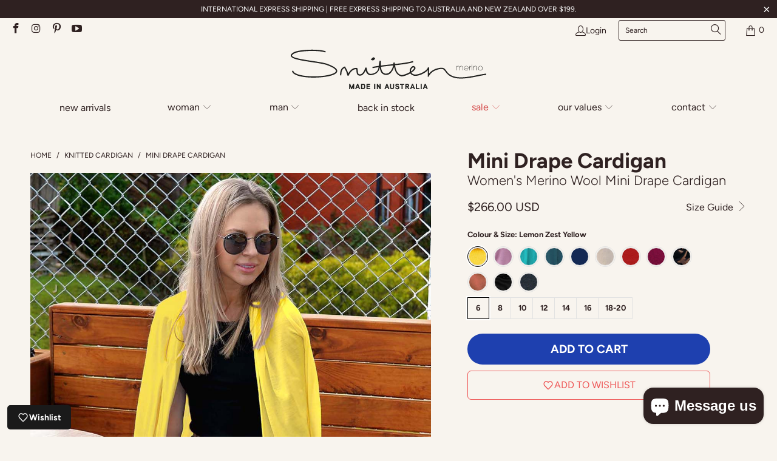

--- FILE ---
content_type: image/svg+xml
request_url: https://cdn.notify-me.io/static/sdk/empty-wishlist.svg
body_size: 443
content:
<svg width="112" height="100" viewBox="0 0 112 100" fill="none" xmlns="http://www.w3.org/2000/svg">
<g clip-path="url(#clip0_17003_44557)">
<path d="M79.966 1.80046C61.4076 1.43762 42.8526 0.868118 24.2963 0.443644C10.9282 0.13785 0 10.9289 0 24.3005V78.7397C0 83.5996 3.96087 87.5389 8.8473 87.5389H103.153C108.039 87.5389 112 83.5996 112 78.7397V26.1389C112 12.884 101.254 2.14589 88.0011 1.93657C85.3227 1.89427 82.6443 1.84632 79.966 1.79369V1.80046Z" fill="url(#paint0_radial_17003_44557)"/>
<path d="M16.8711 100H74.889V28.2997H24.7724L16.8711 100Z" fill="#F5EFC8"/>
<path d="M74.8887 28.2997L83.1779 31.1696L95.1354 100H74.8887V28.2997Z" fill="#E0DDBB"/>
<path d="M83.1791 31.1696L79.7695 29.9851L83.6623 86.9162L86.6228 100H95.1366L83.1791 31.1696Z" fill="#F3EAC6"/>
<path d="M61.883 36.1107C62.4656 36.1107 62.9379 35.4683 62.9379 34.6758C62.9379 33.8833 62.4656 33.2408 61.883 33.2408C61.3004 33.2408 60.8281 33.8833 60.8281 34.6758C60.8281 35.4683 61.3004 36.1107 61.883 36.1107Z" fill="#D7D2AB"/>
<path d="M83.6611 86.9161L74.8887 99.9999H95.1354L83.6611 86.9161Z" fill="#D7D2AB"/>
<path d="M38.1994 36.1107C38.782 36.1107 39.2543 35.4683 39.2543 34.6758C39.2543 33.8833 38.782 33.2408 38.1994 33.2408C37.6168 33.2408 37.1445 33.8833 37.1445 34.6758C37.1445 35.4683 37.6168 36.1107 38.1994 36.1107Z" fill="#D7D2AB"/>
<path d="M48.7483 55.8819C46.4208 55.8819 44.4132 55.0291 42.7662 53.3437C37.3625 47.8137 37.6552 35.1901 37.6688 34.6554C37.6756 34.3644 37.9342 34.1342 38.22 34.141C38.5127 34.1478 38.7441 34.3914 38.7373 34.6893C38.7373 34.8179 38.4378 47.4008 43.5352 52.6059C44.9712 54.0747 46.7271 54.8192 48.7483 54.8192C59.2698 54.8192 61.3319 34.8246 61.3523 34.6216C61.3796 34.3305 61.6382 34.1207 61.9376 34.141C62.2303 34.1681 62.448 34.4321 62.4208 34.7231C62.4004 34.9397 61.89 40.023 59.998 45.1942C57.4391 52.1862 53.5463 55.8819 48.7551 55.8819H48.7483Z" fill="white"/>
</g>
<defs>
<radialGradient id="paint0_radial_17003_44557" cx="0" cy="0" r="1" gradientUnits="userSpaceOnUse" gradientTransform="translate(107.387 80.3343) rotate(4.65469) scale(88.7965 77.722)">
<stop stop-color="#A4B4D4"/>
<stop offset="1" stop-color="#DEDEDE" stop-opacity="0"/>
</radialGradient>
<clipPath id="clip0_17003_44557">
<rect width="112" height="100" fill="white"/>
</clipPath>
</defs>
</svg>


--- FILE ---
content_type: image/svg+xml
request_url: https://www.smittenmerino.com/cdn/shop/t/2/assets/smitten-merino-made-in-australia.svg?v=76913922599343449331686190237
body_size: 1428
content:
<svg xmlns="http://www.w3.org/2000/svg" viewBox="0 0 224 34"><path d="M47.77 24h-.26c-8.42 0-17.67-1.56-18.37-5.74l1.08-.18c.48 2.85 7.43 4.78 17.29 4.82 10.12.08 19-2 19.43-4.44.12-.69-.42-2.6-8.06-5.33-2.44-.87-7.24-1.59-12.33-2.36-11.14-1.65-17.93-2.85-18.4-5.43-.18-1 .59-2 2.35-3 4.76-2.62 21.83-3.21 27.67-.91l-.4 1C52.25.28 35.51.84 31 3.34c-1.23.7-1.89 1.35-1.81 1.8.37 2 10.26 3.48 17.48 4.56 5.15.78 10 1.5 12.55 2.41 6.28 2.25 9.14 4.4 8.77 6.56C67.33 22.61 55.63 24 47.77 24ZM98.52 9.25a2.76 2.76 0 0 1-1.8-1l.77-.78a4.18 4.18 0 0 0 .51.43 1 1 0 0 1 0-.53 1.5 1.5 0 0 1 .83-.78c.29-.19.58 0 .78.16l.51.36.51.24-.31.48a2.23 2.23 0 0 1-1.52 1.4 1 1 0 0 1-.28.02ZM176 17.8h-.27v-2.24a1.37 1.37 0 0 0-.41-1.08 1.17 1.17 0 0 0-.8-.29 1.14 1.14 0 0 0-.86.4 1.24 1.24 0 0 0-.39.91v2.3H173v-2.29a1.29 1.29 0 0 0-.37-.93 1.14 1.14 0 0 0-1.81.12 1.49 1.49 0 0 0-.27.86v2.24h-.27V14h.27v.79l-.05.2a1.43 1.43 0 0 1 .46-.76 1.19 1.19 0 0 1 .81-.31 1.4 1.4 0 0 1 .87.32 1.27 1.27 0 0 1 .5.72 1.44 1.44 0 0 1 .5-.73 1.25 1.25 0 0 1 .82-.31 1.53 1.53 0 0 1 1 .39 1.4 1.4 0 0 1 .49 1.1ZM180.69 16h-3.1v-.25h2.82a2.1 2.1 0 0 0-.56-1.11 1.54 1.54 0 0 0-1.12-.47 1.53 1.53 0 0 0-1.15.52 1.72 1.72 0 0 0-.48 1.22 1.61 1.61 0 0 0 .46 1.1 1.52 1.52 0 0 0 1.17.56 1.87 1.87 0 0 0 .73-.15A1.2 1.2 0 0 0 180 17l.22.18a1.84 1.84 0 0 1-.66.51 2.14 2.14 0 0 1-.84.17 1.79 1.79 0 0 1-1.33-.58 1.81 1.81 0 0 1-.58-1.34 1.92 1.92 0 0 1 .57-1.36 1.77 1.77 0 0 1 1.34-.61 1.82 1.82 0 0 1 1.46.7 2.07 2.07 0 0 1 .5 1.37M183.12 14.25a1.7 1.7 0 0 0-1 .62 1.76 1.76 0 0 0-.39 1.12v1.81h-.26V14h.26v1.15a1.63 1.63 0 0 1 .49-.79 1.56 1.56 0 0 1 .86-.4ZM183.55 14.02h.26v3.79h-.26zM183.51 12.82h.3v.75h-.3zM188 17.8h-.28v-2.07a1.73 1.73 0 0 0-.35-1.18 1.19 1.19 0 0 0-.92-.36 1.24 1.24 0 0 0-.93.39 1.54 1.54 0 0 0-.41 1.09v2.13h-.25V14h.25v.83a1.94 1.94 0 0 1 .29-.45 1.39 1.39 0 0 1 1.06-.46 1.43 1.43 0 0 1 1.11.47 1.78 1.78 0 0 1 .43 1.27ZM192.49 15.89a1.7 1.7 0 0 0-.49-1.19 1.51 1.51 0 0 0-2.3 0 1.69 1.69 0 0 0-.52 1.21 1.66 1.66 0 0 0 .53 1.24 1.6 1.6 0 0 0 1.15.49 1.58 1.58 0 0 0 1.15-.51 1.68 1.68 0 0 0 .5-1.22m.28 0a1.91 1.91 0 0 1-.56 1.38 1.81 1.81 0 0 1-1.37.58 1.84 1.84 0 0 1-1.38-.58 1.94 1.94 0 0 1 0-2.74 1.83 1.83 0 0 1 1.35-.59 1.85 1.85 0 0 1 1.38.58 1.91 1.91 0 0 1 .57 1.37" fill="#21211f"/><path d="M133.86 16.37a.72.72 0 0 0-.13-1 .62.62 0 0 0-.41-.17.94.94 0 0 0-.43.13 3.82 3.82 0 0 0-1.58 3.39 7.37 7.37 0 0 0 2.55-2.35ZM114.26 13.74c-2.91.3-5.88.6-8.72 1 .28 2.89 1.17 5.65 4.1 5.9a4.54 4.54 0 0 0 3.62-1.49 11.26 11.26 0 0 0 2.74-5.59Z" fill="none"/><path d="M195.78 20.59c-2 .18-4.62.7-7.36 1.25-8.88 1.77-19.92 4-25.39-1.9a18.59 18.59 0 0 1-1.59-2c-1.57-2.14-2.45-3-7.09-2a13.53 13.53 0 0 0-7.58 4.53c0-1.16 0-2.33.08-3.48 0-.57 0-1.13.05-1.69l-1.09-.09c-.14 1-1.21 2.21-2.92 3.38-2.95 2-6.79 3.17-8.92 2.68a3.37 3.37 0 0 1-2.34-1.52 9.2 9.2 0 0 0 3.21-2.9 1.8 1.8 0 0 0-.39-2.35 1.75 1.75 0 0 0-2.08-.18 4.88 4.88 0 0 0-2.13 4.68v.31c-2.75 1.54-6.18 2.73-7.26 2.48-3.8-.91-4.76-4.86-5.35-8.41 6-.63 11.5-1.33 15.66-2.57L133 9.75c-4.09 1.22-9.58 1.91-15.52 2.54-.07-.44-.14-.86-.21-1.27l-1.09.14a7.85 7.85 0 0 1 0 1.27l-2 .21c-2.9.3-5.85.6-8.69 1V9.63l-1.08-.15a19.84 19.84 0 0 0-.67 3.75c0 .23 0 .45-.07.66-1.93.27-3.79.57-5.53.92l.22 1.08c1.62-.33 3.35-.61 5.15-.86-.38 2.34-1.22 4.29-4.47 5.35-1.66.54-2.87.56-3.72.06-1.32-.78-1.72-2.87-2.1-4.89v-.08H92c-.31 2-2.25 5.75-4.36 5.75-1.73 0-1.89-1.05-2-3a9.6 9.6 0 0 0-.37-2.22l-.11-.33h-.35c-3.25-.42-5.93 2.17-7.31 4.75a21.93 21.93 0 0 0-2.66-5.63l-.24-.36-.41.15c-3.31 1.24-3.76 4.34-3.75 7.51h1.1c0-3.11.44-5.28 2.63-6.31a18.14 18.14 0 0 1 2.61 6.5l1.07.1c.79-2.43 3.35-5.76 6.46-5.65a11.45 11.45 0 0 1 .19 1.61c.14 1.78.3 4 3.13 4 2.23 0 3.94-2.47 4.83-4.57a5.5 5.5 0 0 0 2.2 3.63c1.14.67 2.65.68 4.62 0a7 7 0 0 0 5.21-6.17c.37 3.12 1.51 6.18 5.06 6.47a5.58 5.58 0 0 0 4.48-1.8 11.94 11.94 0 0 0 2.8-5c.68 3.41 2 7 6 8 1.43.34 5-.88 7.9-2.52a4.39 4.39 0 0 0 3 2c2.77.63 7-1 9.79-2.85a12.92 12.92 0 0 0 2.22-1.91c0 1.5-.09 3 0 4.53l.07 1.71.94-1.43A12.4 12.4 0 0 1 154.6 17c4.12-.94 4.62-.26 6 1.56a19.92 19.92 0 0 0 1.68 2.09c2.93 3.16 7.23 4.17 11.93 4.17s9.89-1 14.47-1.94c2.71-.54 5.27-1.06 7.25-1.23Zm-82.52-1.48a4.54 4.54 0 0 1-3.62 1.49c-2.93-.25-3.82-3-4.1-5.9 2.84-.36 5.81-.66 8.72-1l1.75-.18a11.26 11.26 0 0 1-2.75 5.59Zm18-.4a3.82 3.82 0 0 1 1.58-3.39.94.94 0 0 1 .43-.13.62.62 0 0 1 .41.17.72.72 0 0 1 .13 1 7.37 7.37 0 0 1-2.5 2.35ZM82.55 33.93h-1v-2.17l-.89 2.17h-.59l-.88-2.17v2.17h-.95v-4.62h.9l1.22 3.09 1.26-3.09h.88ZM87.67 33.93h-1l-.42-1.16h-1.5l-.42 1.16h-1l1.78-4.62h.82Zm-1.75-2-.45-1.24L85 32ZM89.77 33.93h-1.3v-4.62h1.3c1.79 0 2.21.56 2.21 2.31s-.42 2.31-2.21 2.31Zm1.13-3.39c-.14-.23-.41-.29-.92-.29h-.57V33H90c.51 0 .78-.07.92-.31a2.21 2.21 0 0 0 .08-1.06 2.44 2.44 0 0 0-.1-1.09ZM96.28 33.93H93.1v-4.62h3.18v.94h-2.23v.86H96V32h-1.95v1h2.23ZM100.67 33.93h-1v-4.62h1ZM105.32 33.93h-.76l-1.69-2.63v2.63h-.94v-4.62h.77l1.68 2.69v-2.69h.94ZM112.82 33.93h-1l-.42-1.16h-1.5l-.42 1.16h-1l1.78-4.62h.74Zm-1.74-2-.45-1.24-.45 1.31ZM116.83 32c0 1.18-.51 2-1.77 2s-1.77-.78-1.77-2v-2.69h.95V32c0 .6.12 1.1.82 1.1s.82-.48.82-1.1v-2.69h1ZM119.55 34a1.75 1.75 0 0 1-1.87-1.4l.9-.18a.89.89 0 0 0 1 .68c.34 0 .79-.18.79-.58 0-.84-2.51-.26-2.51-1.93a1.43 1.43 0 0 1 1.59-1.33 1.72 1.72 0 0 1 1.73 1.06l-.81.38a.91.91 0 0 0-.92-.56c-.26 0-.65.12-.65.45 0 .7 2.51.24 2.51 1.93a1.58 1.58 0 0 1-1.76 1.48ZM125.39 30.25h-1.3v3.68h-.94v-3.68h-1.3v-.94h3.54ZM128.79 32a1.68 1.68 0 0 1 .19.24l1.1 1.72H129l-.93-1.55c-.14-.23-.2-.31-.48-.31h-.24v1.86h-.94v-4.65h1.69c.9 0 1.61.43 1.61 1.4a1.32 1.32 0 0 1-.92 1.29Zm-.7-1.75h-.76v1h.76c.36 0 .65-.09.65-.52s-.3-.51-.65-.51ZM134.81 33.93h-1l-.42-1.16h-1.5l-.42 1.16h-1l1.78-4.62h.75Zm-1.75-2-.45-1.24-.45 1.31ZM138.5 33.93h-2.9v-4.62h.94V33h2ZM140.53 33.93h-.95v-4.62h.95ZM145.71 33.93h-1l-.41-1.16h-1.51l-.41 1.16h-1l1.77-4.62h.82ZM144 32l-.45-1.24-.48 1.24Z" fill="#21211f"/></svg>